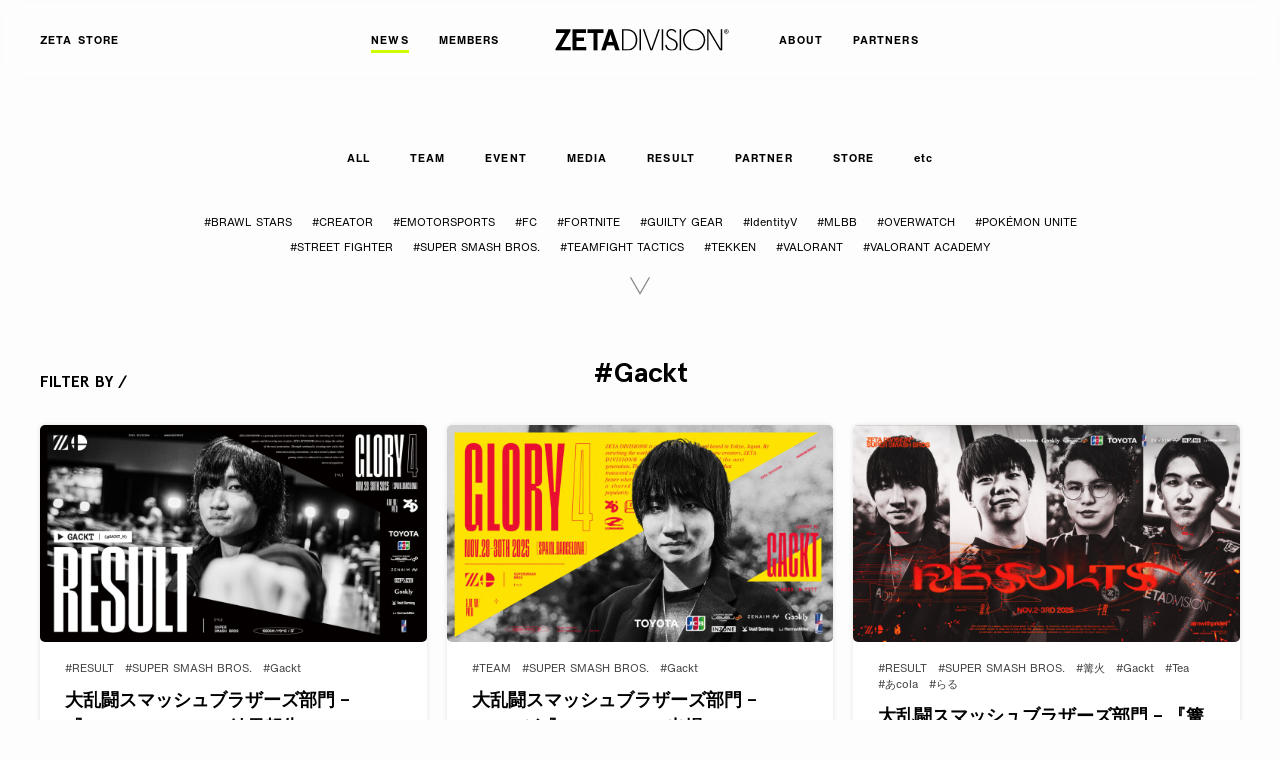

--- FILE ---
content_type: text/html; charset=UTF-8
request_url: https://zetadivision.com/news?t=Gackt&ts=person
body_size: 13527
content:
<!DOCTYPE html>
<html lang="ja">
<head>
<!-- Global site tag (gtag.js) - Google Analytics -->
<link rel="stylesheet" href="https://zetadivision.com/wp-content/themes/zeta_division/assets/css/A.style.css.pagespeed.cf.GB4AC17OsC.css"><style>img:is([sizes="auto" i], [sizes^="auto," i]) {contain-intrinsic-size:3000px 1500px}</style><style id='wp-emoji-styles-inline-css' type='text/css'>img.wp-smiley,img.emoji{display:inline!important;border:none!important;box-shadow:none!important;height:1em!important;width:1em!important;margin:0 .07em!important;vertical-align:-.1em!important;background:none!important;padding:0!important}</style><link rel='stylesheet' id='wp-block-library-css' href='https://zetadivision.com/wp-includes/css/dist/block-library/style.min.css?ver=6.8.3' type='text/css' media='all'/><style id='classic-theme-styles-inline-css' type='text/css'>.wp-block-button__link{color:#fff;background-color:#32373c;border-radius:9999px;box-shadow:none;text-decoration:none;padding:calc(.667em + 2px) calc(1.333em + 2px);font-size:1.125em}.wp-block-file__button{background:#32373c;color:#fff;text-decoration:none}</style><style id='global-styles-inline-css' type='text/css'>:root{--wp--preset--aspect-ratio--square:1;--wp--preset--aspect-ratio--4-3: 4/3;--wp--preset--aspect-ratio--3-4: 3/4;--wp--preset--aspect-ratio--3-2: 3/2;--wp--preset--aspect-ratio--2-3: 2/3;--wp--preset--aspect-ratio--16-9: 16/9;--wp--preset--aspect-ratio--9-16: 9/16;--wp--preset--color--black:#000;--wp--preset--color--cyan-bluish-gray:#abb8c3;--wp--preset--color--white:#fff;--wp--preset--color--pale-pink:#f78da7;--wp--preset--color--vivid-red:#cf2e2e;--wp--preset--color--luminous-vivid-orange:#ff6900;--wp--preset--color--luminous-vivid-amber:#fcb900;--wp--preset--color--light-green-cyan:#7bdcb5;--wp--preset--color--vivid-green-cyan:#00d084;--wp--preset--color--pale-cyan-blue:#8ed1fc;--wp--preset--color--vivid-cyan-blue:#0693e3;--wp--preset--color--vivid-purple:#9b51e0;--wp--preset--gradient--vivid-cyan-blue-to-vivid-purple:linear-gradient(135deg,rgba(6,147,227,1) 0%,#9b51e0 100%);--wp--preset--gradient--light-green-cyan-to-vivid-green-cyan:linear-gradient(135deg,#7adcb4 0%,#00d082 100%);--wp--preset--gradient--luminous-vivid-amber-to-luminous-vivid-orange:linear-gradient(135deg,rgba(252,185,0,1) 0%,rgba(255,105,0,1) 100%);--wp--preset--gradient--luminous-vivid-orange-to-vivid-red:linear-gradient(135deg,rgba(255,105,0,1) 0%,#cf2e2e 100%);--wp--preset--gradient--very-light-gray-to-cyan-bluish-gray:linear-gradient(135deg,#eee 0%,#a9b8c3 100%);--wp--preset--gradient--cool-to-warm-spectrum:linear-gradient(135deg,#4aeadc 0%,#9778d1 20%,#cf2aba 40%,#ee2c82 60%,#fb6962 80%,#fef84c 100%);--wp--preset--gradient--blush-light-purple:linear-gradient(135deg,#ffceec 0%,#9896f0 100%);--wp--preset--gradient--blush-bordeaux:linear-gradient(135deg,#fecda5 0%,#fe2d2d 50%,#6b003e 100%);--wp--preset--gradient--luminous-dusk:linear-gradient(135deg,#ffcb70 0%,#c751c0 50%,#4158d0 100%);--wp--preset--gradient--pale-ocean:linear-gradient(135deg,#fff5cb 0%,#b6e3d4 50%,#33a7b5 100%);--wp--preset--gradient--electric-grass:linear-gradient(135deg,#caf880 0%,#71ce7e 100%);--wp--preset--gradient--midnight:linear-gradient(135deg,#020381 0%,#2874fc 100%);--wp--preset--font-size--small:13px;--wp--preset--font-size--medium:20px;--wp--preset--font-size--large:36px;--wp--preset--font-size--x-large:42px;--wp--preset--spacing--20:.44rem;--wp--preset--spacing--30:.67rem;--wp--preset--spacing--40:1rem;--wp--preset--spacing--50:1.5rem;--wp--preset--spacing--60:2.25rem;--wp--preset--spacing--70:3.38rem;--wp--preset--spacing--80:5.06rem;--wp--preset--shadow--natural:6px 6px 9px rgba(0,0,0,.2);--wp--preset--shadow--deep:12px 12px 50px rgba(0,0,0,.4);--wp--preset--shadow--sharp:6px 6px 0 rgba(0,0,0,.2);--wp--preset--shadow--outlined:6px 6px 0 -3px rgba(255,255,255,1) , 6px 6px rgba(0,0,0,1);--wp--preset--shadow--crisp:6px 6px 0 rgba(0,0,0,1)}:where(.is-layout-flex){gap:.5em}:where(.is-layout-grid){gap:.5em}body .is-layout-flex{display:flex}.is-layout-flex{flex-wrap:wrap;align-items:center}.is-layout-flex > :is(*, div){margin:0}body .is-layout-grid{display:grid}.is-layout-grid > :is(*, div){margin:0}:where(.wp-block-columns.is-layout-flex){gap:2em}:where(.wp-block-columns.is-layout-grid){gap:2em}:where(.wp-block-post-template.is-layout-flex){gap:1.25em}:where(.wp-block-post-template.is-layout-grid){gap:1.25em}.has-black-color{color:var(--wp--preset--color--black)!important}.has-cyan-bluish-gray-color{color:var(--wp--preset--color--cyan-bluish-gray)!important}.has-white-color{color:var(--wp--preset--color--white)!important}.has-pale-pink-color{color:var(--wp--preset--color--pale-pink)!important}.has-vivid-red-color{color:var(--wp--preset--color--vivid-red)!important}.has-luminous-vivid-orange-color{color:var(--wp--preset--color--luminous-vivid-orange)!important}.has-luminous-vivid-amber-color{color:var(--wp--preset--color--luminous-vivid-amber)!important}.has-light-green-cyan-color{color:var(--wp--preset--color--light-green-cyan)!important}.has-vivid-green-cyan-color{color:var(--wp--preset--color--vivid-green-cyan)!important}.has-pale-cyan-blue-color{color:var(--wp--preset--color--pale-cyan-blue)!important}.has-vivid-cyan-blue-color{color:var(--wp--preset--color--vivid-cyan-blue)!important}.has-vivid-purple-color{color:var(--wp--preset--color--vivid-purple)!important}.has-black-background-color{background-color:var(--wp--preset--color--black)!important}.has-cyan-bluish-gray-background-color{background-color:var(--wp--preset--color--cyan-bluish-gray)!important}.has-white-background-color{background-color:var(--wp--preset--color--white)!important}.has-pale-pink-background-color{background-color:var(--wp--preset--color--pale-pink)!important}.has-vivid-red-background-color{background-color:var(--wp--preset--color--vivid-red)!important}.has-luminous-vivid-orange-background-color{background-color:var(--wp--preset--color--luminous-vivid-orange)!important}.has-luminous-vivid-amber-background-color{background-color:var(--wp--preset--color--luminous-vivid-amber)!important}.has-light-green-cyan-background-color{background-color:var(--wp--preset--color--light-green-cyan)!important}.has-vivid-green-cyan-background-color{background-color:var(--wp--preset--color--vivid-green-cyan)!important}.has-pale-cyan-blue-background-color{background-color:var(--wp--preset--color--pale-cyan-blue)!important}.has-vivid-cyan-blue-background-color{background-color:var(--wp--preset--color--vivid-cyan-blue)!important}.has-vivid-purple-background-color{background-color:var(--wp--preset--color--vivid-purple)!important}.has-black-border-color{border-color:var(--wp--preset--color--black)!important}.has-cyan-bluish-gray-border-color{border-color:var(--wp--preset--color--cyan-bluish-gray)!important}.has-white-border-color{border-color:var(--wp--preset--color--white)!important}.has-pale-pink-border-color{border-color:var(--wp--preset--color--pale-pink)!important}.has-vivid-red-border-color{border-color:var(--wp--preset--color--vivid-red)!important}.has-luminous-vivid-orange-border-color{border-color:var(--wp--preset--color--luminous-vivid-orange)!important}.has-luminous-vivid-amber-border-color{border-color:var(--wp--preset--color--luminous-vivid-amber)!important}.has-light-green-cyan-border-color{border-color:var(--wp--preset--color--light-green-cyan)!important}.has-vivid-green-cyan-border-color{border-color:var(--wp--preset--color--vivid-green-cyan)!important}.has-pale-cyan-blue-border-color{border-color:var(--wp--preset--color--pale-cyan-blue)!important}.has-vivid-cyan-blue-border-color{border-color:var(--wp--preset--color--vivid-cyan-blue)!important}.has-vivid-purple-border-color{border-color:var(--wp--preset--color--vivid-purple)!important}.has-vivid-cyan-blue-to-vivid-purple-gradient-background{background:var(--wp--preset--gradient--vivid-cyan-blue-to-vivid-purple)!important}.has-light-green-cyan-to-vivid-green-cyan-gradient-background{background:var(--wp--preset--gradient--light-green-cyan-to-vivid-green-cyan)!important}.has-luminous-vivid-amber-to-luminous-vivid-orange-gradient-background{background:var(--wp--preset--gradient--luminous-vivid-amber-to-luminous-vivid-orange)!important}.has-luminous-vivid-orange-to-vivid-red-gradient-background{background:var(--wp--preset--gradient--luminous-vivid-orange-to-vivid-red)!important}.has-very-light-gray-to-cyan-bluish-gray-gradient-background{background:var(--wp--preset--gradient--very-light-gray-to-cyan-bluish-gray)!important}.has-cool-to-warm-spectrum-gradient-background{background:var(--wp--preset--gradient--cool-to-warm-spectrum)!important}.has-blush-light-purple-gradient-background{background:var(--wp--preset--gradient--blush-light-purple)!important}.has-blush-bordeaux-gradient-background{background:var(--wp--preset--gradient--blush-bordeaux)!important}.has-luminous-dusk-gradient-background{background:var(--wp--preset--gradient--luminous-dusk)!important}.has-pale-ocean-gradient-background{background:var(--wp--preset--gradient--pale-ocean)!important}.has-electric-grass-gradient-background{background:var(--wp--preset--gradient--electric-grass)!important}.has-midnight-gradient-background{background:var(--wp--preset--gradient--midnight)!important}.has-small-font-size{font-size:var(--wp--preset--font-size--small)!important}.has-medium-font-size{font-size:var(--wp--preset--font-size--medium)!important}.has-large-font-size{font-size:var(--wp--preset--font-size--large)!important}.has-x-large-font-size{font-size:var(--wp--preset--font-size--x-large)!important}:where(.wp-block-post-template.is-layout-flex){gap:1.25em}:where(.wp-block-post-template.is-layout-grid){gap:1.25em}:where(.wp-block-columns.is-layout-flex){gap:2em}:where(.wp-block-columns.is-layout-grid){gap:2em}:root :where(.wp-block-pullquote){font-size:1.5em;line-height:1.6}</style><link rel='stylesheet' id='fancybox-css' href='https://zetadivision.com/wp-content/plugins/easy-fancybox/css/jquery.fancybox.css?ver=1.3.24' type='text/css' media='screen'/><script async src="https://www.googletagmanager.com/gtag/js?id=G-5GR89XY057"></script>
<script>
  window.dataLayer = window.dataLayer || [];
  function gtag(){dataLayer.push(arguments);}
  gtag('js', new Date());
  gtag('config', 'G-5GR89XY057');
</script>
<meta charset="UTF-8">
<meta http-equiv="content-language" content="ja">
<title>NEWS｜ZETA DIVISION®</title>
<meta name="viewport" content="width=device-width">
<meta name="description" content="2018年1月に設立された国内外のesportsシーンで活躍するGaming Organization「ZETA DIVISION」のオフィシャルサイトです。試合やアパレルの他、選手やストリーマーといった「ZETA DIVISION」にまつわる様々な公式情報をファンの皆様にお届けします。">
<meta name="keywords" content="">
<meta name="author" content="ZETA DIVISION">
<meta property="og:title" content="NEWS｜ZETA DIVISION®">
<meta property="og:type" content="article">
<meta property="og:url" content="https://zetadivision.com/news?t=Gackt&ts=person">
<meta property="og:description" content="2018年1月に設立された国内外のesportsシーンで活躍するGaming Organization「ZETA DIVISION」のオフィシャルサイトです。試合やアパレルの他、選手やストリーマーといった「ZETA DIVISION」にまつわる様々な公式情報をファンの皆様にお届けします。">
<meta property="og:image" content="https://zetadivision.com/wp-content/themes/zeta_division/assets/img/global/ogimage.png">
<meta property="og:site_name" content="NEWS｜ZETA DIVISION®">
<meta property="og:locale" content="ja_JP">
<meta name="twitter:card" content="summary">
<meta name="twitter:site" content="@zetadivision">
<meta name="twitter:title" content="NEWS｜ZETA DIVISION®">
<meta name="twitter:description" content="2018年1月に設立された国内外のesportsシーンで活躍するGaming Organization「ZETA DIVISION」のオフィシャルサイトです。試合やアパレルの他、選手やストリーマーといった「ZETA DIVISION」にまつわる様々な公式情報をファンの皆様にお届けします。">
<meta name="twitter:image" content="https://zetadivision.com/wp-content/themes/zeta_division/assets/img/global/ogimage.png">
<meta name="msapplication-TileColor" content="#5588ff">
<meta name="theme-color" content="#ffffff">
<meta http-equiv="X-UA-Compatible" content="IE=edge">
<link rel="apple-touch-icon" type="image/png" sizes="180x180" href="https://zetadivision.com/wp-content/themes/zeta_division/assets/img/global/xapple-touch-icon-180x180.png.pagespeed.ic.WuoOPVKPcO.webp">
<link rel="icon" type="image/png" href="https://zetadivision.com/wp-content/themes/zeta_division/assets/img/global/favicon.png">
<meta name='robots' content='max-image-preview:large'/>
<link rel="alternate" type="application/rss+xml" title="ZETA DIVISION® &raquo; NEWS フィード" href="https://zetadivision.com/news/feed/"/>
<script type="text/javascript">
/* <![CDATA[ */
window._wpemojiSettings = {"baseUrl":"https:\/\/s.w.org\/images\/core\/emoji\/16.0.1\/72x72\/","ext":".png","svgUrl":"https:\/\/s.w.org\/images\/core\/emoji\/16.0.1\/svg\/","svgExt":".svg","source":{"concatemoji":"https:\/\/zetadivision.com\/wp-includes\/js\/wp-emoji-release.min.js?ver=6.8.3"}};
/*! This file is auto-generated */
!function(s,n){var o,i,e;function c(e){try{var t={supportTests:e,timestamp:(new Date).valueOf()};sessionStorage.setItem(o,JSON.stringify(t))}catch(e){}}function p(e,t,n){e.clearRect(0,0,e.canvas.width,e.canvas.height),e.fillText(t,0,0);var t=new Uint32Array(e.getImageData(0,0,e.canvas.width,e.canvas.height).data),a=(e.clearRect(0,0,e.canvas.width,e.canvas.height),e.fillText(n,0,0),new Uint32Array(e.getImageData(0,0,e.canvas.width,e.canvas.height).data));return t.every(function(e,t){return e===a[t]})}function u(e,t){e.clearRect(0,0,e.canvas.width,e.canvas.height),e.fillText(t,0,0);for(var n=e.getImageData(16,16,1,1),a=0;a<n.data.length;a++)if(0!==n.data[a])return!1;return!0}function f(e,t,n,a){switch(t){case"flag":return n(e,"\ud83c\udff3\ufe0f\u200d\u26a7\ufe0f","\ud83c\udff3\ufe0f\u200b\u26a7\ufe0f")?!1:!n(e,"\ud83c\udde8\ud83c\uddf6","\ud83c\udde8\u200b\ud83c\uddf6")&&!n(e,"\ud83c\udff4\udb40\udc67\udb40\udc62\udb40\udc65\udb40\udc6e\udb40\udc67\udb40\udc7f","\ud83c\udff4\u200b\udb40\udc67\u200b\udb40\udc62\u200b\udb40\udc65\u200b\udb40\udc6e\u200b\udb40\udc67\u200b\udb40\udc7f");case"emoji":return!a(e,"\ud83e\udedf")}return!1}function g(e,t,n,a){var r="undefined"!=typeof WorkerGlobalScope&&self instanceof WorkerGlobalScope?new OffscreenCanvas(300,150):s.createElement("canvas"),o=r.getContext("2d",{willReadFrequently:!0}),i=(o.textBaseline="top",o.font="600 32px Arial",{});return e.forEach(function(e){i[e]=t(o,e,n,a)}),i}function t(e){var t=s.createElement("script");t.src=e,t.defer=!0,s.head.appendChild(t)}"undefined"!=typeof Promise&&(o="wpEmojiSettingsSupports",i=["flag","emoji"],n.supports={everything:!0,everythingExceptFlag:!0},e=new Promise(function(e){s.addEventListener("DOMContentLoaded",e,{once:!0})}),new Promise(function(t){var n=function(){try{var e=JSON.parse(sessionStorage.getItem(o));if("object"==typeof e&&"number"==typeof e.timestamp&&(new Date).valueOf()<e.timestamp+604800&&"object"==typeof e.supportTests)return e.supportTests}catch(e){}return null}();if(!n){if("undefined"!=typeof Worker&&"undefined"!=typeof OffscreenCanvas&&"undefined"!=typeof URL&&URL.createObjectURL&&"undefined"!=typeof Blob)try{var e="postMessage("+g.toString()+"("+[JSON.stringify(i),f.toString(),p.toString(),u.toString()].join(",")+"));",a=new Blob([e],{type:"text/javascript"}),r=new Worker(URL.createObjectURL(a),{name:"wpTestEmojiSupports"});return void(r.onmessage=function(e){c(n=e.data),r.terminate(),t(n)})}catch(e){}c(n=g(i,f,p,u))}t(n)}).then(function(e){for(var t in e)n.supports[t]=e[t],n.supports.everything=n.supports.everything&&n.supports[t],"flag"!==t&&(n.supports.everythingExceptFlag=n.supports.everythingExceptFlag&&n.supports[t]);n.supports.everythingExceptFlag=n.supports.everythingExceptFlag&&!n.supports.flag,n.DOMReady=!1,n.readyCallback=function(){n.DOMReady=!0}}).then(function(){return e}).then(function(){var e;n.supports.everything||(n.readyCallback(),(e=n.source||{}).concatemoji?t(e.concatemoji):e.wpemoji&&e.twemoji&&(t(e.twemoji),t(e.wpemoji)))}))}((window,document),window._wpemojiSettings);
/* ]]> */
</script>
<script type="text/javascript" src="https://zetadivision.com/wp-includes/js/jquery/jquery.min.js?ver=3.7.1" id="jquery-core-js"></script>
<script type="text/javascript" src="https://zetadivision.com/wp-includes/js/jquery/jquery-migrate.min.js?ver=3.4.1" id="jquery-migrate-js"></script>
<link rel="https://api.w.org/" href="https://zetadivision.com/wp-json/"/><link rel="EditURI" type="application/rsd+xml" title="RSD" href="https://zetadivision.com/xmlrpc.php?rsd"/>
<meta name="generator" content="WordPress 6.8.3"/>
<script nomodule src="https://cdnjs.cloudflare.com/ajax/libs/babel-polyfill/7.6.0/polyfill.min.js" crossorigin="anonymous"></script>
<script nomodule src="https://polyfill.io/v3/polyfill.min.js?features=Object.assign%2CElement.prototype.append%2CNodeList.prototype.forEach%2CCustomEvent%2Csmoothscroll" crossorigin="anonymous"></script>
<script src="https://zetadivision.com/wp-content/themes/zeta_division/assets/js/main.bundle.js.pagespeed.ce.wn_iZlOfK3.js" defer></script>
</head>
<body class="now-loading page-news"><noscript><meta HTTP-EQUIV="refresh" content="0;url='https://zetadivision.com/news?t=Gackt&amp;ts=person&amp;PageSpeed=noscript'" /><style><!--table,div,span,font,p{display:none} --></style><div style="display:block">Please click <a href="https://zetadivision.com/news?t=Gackt&amp;ts=person&amp;PageSpeed=noscript">here</a> if you are not redirected within a few seconds.</div></noscript>
<div class="loading" id="loading">
<div class="loading__content"></div>
</div>
<div class="wrapper" id="wrapper">
<div class="drawer" id="drawer" data-scroll data-scroll-sticky data-scroll-target="#wrapper" data-scroll-id="drawer">
<button class="drawerOpen js-openDrawer" aria-label="Open Drawer"><span class="drawerOpen__bar"></span><span class="drawerOpen__bar"></span><span class="drawerOpen__bar"></span></button>
<div class="drawerArea js-drawerArea" aria-expanded="">
<div class="drawerArea__backdrop js-drawerBackdrop"></div>
<nav class="drawerArea__content js-scrollable">
<div class="drawerMenu">
<div class="drawerMenu__container">
<div class="drawerDeco">
<div class="drawerDeco__text"><img class="img" src="https://zetadivision.com/wp-content/themes/zeta_division/assets/img/global/drawer_text_deco.svg" alt="GAMING ORGANIZATION | EST.2018"></div>
</div>
<div class="drawerLogo"><a class="drawerLogo__link" href="https://zetadivision.com"><img class="img" src="https://zetadivision.com/wp-content/themes/zeta_division/assets/img/global/logo_header.svg" alt="ZETADIVISION"></a></div>
<div class="drawerNav">
<ul class="drawerNav__list">
<li class="drawerNav__item"><a class="drawerNav__link" href="https://store.zetadivision.com" target="_blank" rel="noopener"><span class="drawerNav__linkText">ZETA STORE</span></a></li>
<li class="drawerNav__item"><a class="drawerNav__link" href="https://zetadivision.com/news"><span class="drawerNav__linkText">NEWS</span></a></li>
<li class="drawerNav__item"><a class="drawerNav__link" href="https://zetadivision.com/members"><span class="drawerNav__linkText">MEMBERS</span></a></li>
<li class="drawerNav__item"><a class="drawerNav__link" href="https://zetadivision.com/about"><span class="drawerNav__linkText">ABOUT</span></a></li>
<li class="drawerNav__item"><a class="drawerNav__link" href="https://zetadivision.com/partners"><span class="drawerNav__linkText">PARTNERS</span></a></li>
<li class="drawerNav__item"><a class="drawerNav__link" href="https://zetadivision.com/inquiriestozeta"><span class="drawerNav__linkText">CONTACT US</span></a></li>
<li class="drawerNav__item"><a class="drawerNav__link" href="https://zetadivision.com/digitalasset"><span class="drawerNav__linkText">DIGITAL ASSET</span></a></li>
<li class="drawerNav__item"><a class="drawerNav__link" href="https://zetadivision.com/news/2021/08/06/5831"><span class="drawerNav__linkText">CAREERS</span></a></li>
</ul>
</div>
<div class="drawerSns">
<p class="drawerSns__heading">OFFICIAL SNS ACCOUNT // @zetadivision</p>
<ul class="drawerSns__list">
<li class="drawerSns__item"> <a class="drawerSns__link" href="https://x.com/zetadivision" target="_blank" rel="noopener">
<svg width="24" height="24" viewBox="0 0 24 24" fill="none" xmlns="http://www.w3.org/2000/svg"><path d="M3.57 4.06L10.1 12.84L3.52 19.96H4.98L10.73 13.72L15.41 19.96H20.48L13.56 10.69L19.7 4.06H18.24L12.92 9.81L8.63 4.06H3.56H3.57ZM5.76 5.13H8.1L18.34 18.83H16L5.76 5.13Z" fill="black"/></svg></a></li>
<li class="drawerSns__item"> <a class="drawerSns__link" href="https://www.youtube.com/c/ZETADIVISION" target="_blank" rel="noopener">
<svg xmlns="http://www.w3.org/2000/svg" width="24" height="24" viewBox="0 0 24 24"><path d="M12 5.28s-4 0-6.69.19a2.7 2.7 0 00-1.91.81 4.06 4.06 0 00-.76 1.9 28.89 28.89 0 00-.19 3.09v1.45a29.2 29.2 0 00.19 3.1 4 4 0 00.76 1.89 3.18 3.18 0 002.1.82c1.53.15 6.5.19 6.5.19s4 0 6.69-.2a2.66 2.66 0 001.91-.81 4 4 0 00.76-1.89 29.2 29.2 0 00.19-3.1v-1.45a28.89 28.89 0 00-.19-3.09 4.06 4.06 0 00-.76-1.9 2.7 2.7 0 00-1.91-.81C16 5.28 12 5.28 12 5.28zM9.68 8.75l5.86 3.05-5.86 3z" fill="#040000"/></svg></a></li>
<li class="drawerSns__item"> <a class="drawerSns__link" href="https://www.twitch.tv/team/zetadivision" target="_blank" rel="noopener">
<svg xmlns="http://www.w3.org/2000/svg" width="24" height="24" viewBox="0 0 24 24"><path d="M18.14 12.79l-2.32 2.33h-3.65l-2 2v-2h-3V5.49h11zM5.86 4.17L5.2 6.82v12h3v1.66h1.65l1.65-1.66h2.66l5.31-5.31V4.17zm5 8h1.33v-4h-1.35zm3.65 0h1.33v-4h-1.35z" fill="#040000" fill-rule="evenodd"/></svg></a></li>
<li class="drawerSns__item"> <a class="drawerSns__link" href="http://instagram.com/zetadivision" target="_blank" rel="noopener">
<svg xmlns="http://www.w3.org/2000/svg" width="24" height="24" viewBox="0 0 24 24"><path d="M12 5.36h3.27a4.18 4.18 0 011.51.28 2.41 2.41 0 01.93.6 2.48 2.48 0 01.6.93 4.18 4.18 0 01.28 1.51c0 .85.05 1.11.05 3.27s0 2.42-.05 3.27a4.18 4.18 0 01-.28 1.51 2.62 2.62 0 01-1.53 1.53 4.18 4.18 0 01-1.51.28c-.85 0-1.11.05-3.27.05s-2.42 0-3.27-.05a4.18 4.18 0 01-1.51-.28 2.62 2.62 0 01-1.53-1.53 4.18 4.18 0 01-.28-1.51V8.68a4.18 4.18 0 01.28-1.51 2.48 2.48 0 01.6-.93 2.41 2.41 0 01.93-.6 4.18 4.18 0 011.51-.28H12m0-1.46c-2.2 0-2.48 0-3.34.05a6 6 0 00-2 .38 4.12 4.12 0 00-2.33 2.36 5.77 5.77 0 00-.38 2c0 .86-.05 1.14-.05 3.34s0 2.48.05 3.34a5.77 5.77 0 00.38 2 4.12 4.12 0 002.36 2.36 5.77 5.77 0 002 .38c.86 0 1.14.05 3.34.05s2.48 0 3.34-.05a5.77 5.77 0 002-.38 4.12 4.12 0 002.36-2.36 6 6 0 00.38-2c0-.86.05-1.14.05-3.34s0-2.48-.05-3.34a6 6 0 00-.38-2 4.12 4.12 0 00-2.36-2.36 6 6 0 00-2-.38c-.86 0-1.14-.05-3.34-.05z" fill="#040000"/><path d="M12 7.84A4.16 4.16 0 1016.16 12 4.16 4.16 0 0012 7.84zm0 6.86a2.7 2.7 0 112.7-2.7 2.7 2.7 0 01-2.7 2.7z" fill="#040000"/><circle cx="16.32" cy="7.68" r=".97" fill="#040000"/></svg></a></li>
<li class="drawerSns__item"> <a class="drawerSns__link" href="https://facebook.com/zetadivision" target="_blank" rel="noopener">
<svg xmlns="http://www.w3.org/2000/svg" width="24" height="24" viewBox="0 0 24 24"><path d="M9.86 21v-8.45H7.62v-3h2.24V6.9c0-2 1.31-3.91 4.36-3.91a19.78 19.78 0 012.14.11L16.29 6h-1.95c-1.09 0-1.27.5-1.27 1.34v2.17h3.31l-.15 3h-3.16V21z" fill="#040000"/></svg></a></li>
<li class="drawerSns__item"><a class="drawerSns__link" href="https://www.tiktok.com/@zetadivision" target="_blank" rel="noopener">
<svg xmlns="http://www.w3.org/2000/svg" width="24" height="24" viewBox="0 0 24 24"><path d="m17.13,7.49c-.11-.05-.21-.12-.31-.18-.29-.19-.56-.42-.8-.68-.59-.68-.82-1.37-.9-1.85h0c-.07-.4-.04-.66-.04-.66h-2.71v10.47c0,.14,0,.28,0,.42,0,.02,0,.03,0,.05,0,0,0,.02,0,.02h0c-.06.77-.49,1.45-1.16,1.83-.34.19-.73.3-1.12.3-1.26,0-2.28-1.03-2.28-2.3s1.02-2.3,2.28-2.3c.24,0,.48.04.7.11v-2.76c-1.39-.18-2.8.23-3.87,1.13-.47.41-.86.89-1.16,1.43-.11.2-.55.99-.6,2.27-.03.73.19,1.48.29,1.8h0c.07.19.32.82.73,1.35.33.42.73.8,1.17,1.11h0s0,0,0,0c1.31.89,2.76.83,2.76.83.25-.01,1.09,0,2.05-.45,1.06-.5,1.67-1.25,1.67-1.25.39-.45.69-.96.91-1.51.24-.64.33-1.42.33-1.73v-5.55s.47.31.47.31c0,0,.63.4,1.61.67.71.19,1.66.23,1.66.23v-2.69c-.33.04-1.01-.07-1.7-.41Z"/></svg>
</ul>
</div>
</div>
</div>
</nav>
</div>
</div>
<header class="globalHeader">
<div class="globalHeader__container">
<div class="globalHeader__blockLogo"><a class="globalHeader__logo" href="https://zetadivision.com"><img class="img" src="https://zetadivision.com/wp-content/themes/zeta_division/assets/img/global/logo_header.svg" alt="ZETADIVISION"></a></div>
<div class="globalHeader__blockNav">
<div class="globalNav">
<div class="globalNav__container">
<ul class="globalNav__list">
<li class="globalNav__item"><a class="globalNav__link globalNav__link--current" href="https://zetadivision.com/news"><span class="globalNav__linkText">NEWS</span></a></li>
<li class="globalNav__item"><a class="globalNav__link" href="https://zetadivision.com/members"><span class="globalNav__linkText">MEMBERS</span></a></li>
<li class="globalNav__item"><a class="globalNav__link" href="https://zetadivision.com/about"><span class="globalNav__linkText">ABOUT</span></a></li>
<li class="globalNav__item"><a class="globalNav__link" href="https://zetadivision.com/partners"><span class="globalNav__linkText">PARTNERS</span></a></li>
<li class="globalNav__item"><a class="globalNav__link globalNav__link" href="https://store.zetadivision.com" target="_blank" rel="noopener"><span class="globalNav__linkText">ZETA STORE</span></a></li>
</ul>
</div>
</div>
</div>
</div>
</header>
<div class="scroll-container" data-scroll-container>
<main class="mainContainer">
<section class="section sec-archive" data-scroll>
<div class="sec-archive__container">
<h1 class="sec-archive__title">NEWS</h1>
<div class="sec-archive__categoryNav">
<div class="categoryNav">
<div class="categoryNav__container">
<ul class="categoryNav__list">
<li class="categoryNav__item"><a class="categoryNav__link" href="https://zetadivision.com/news">ALL</a></li>
<li class="categoryNav__item">
<a class="categoryNav__link categoryNav__link" href="https://zetadivision.com/news?g=TEAM">TEAM</a>
</li>
<li class="categoryNav__item">
<a class="categoryNav__link categoryNav__link" href="https://zetadivision.com/news?g=EVENT">EVENT</a>
</li>
<li class="categoryNav__item">
<a class="categoryNav__link categoryNav__link" href="https://zetadivision.com/news?g=MEDIA">MEDIA</a>
</li>
<li class="categoryNav__item">
<a class="categoryNav__link categoryNav__link" href="https://zetadivision.com/news?g=RESULT">RESULT</a>
</li>
<li class="categoryNav__item">
<a class="categoryNav__link categoryNav__link" href="https://zetadivision.com/news?g=PARTNER">PARTNER</a>
</li>
<li class="categoryNav__item">
<a class="categoryNav__link categoryNav__link" href="https://zetadivision.com/news?g=STORE">STORE</a>
</li>
<li class="categoryNav__item">
<a class="categoryNav__link categoryNav__link" href="https://zetadivision.com/news?g=etc">etc</a>
</li>
</ul>
</div>
</div>
</div>
<div class="sec-archive__tagNav">
<div class="tagNav">
<div class="tagNav__container">
<h2 class="tagNav__title">TAGS</h2>
<ul class="tagNav__list">
<!--
                                    -->
<li class="tagNav__item" data-display="starting" data-order="3">
<a class="tagNav__link" href="https://zetadivision.com/news?t=BRAWL STARS&ts=department"> #BRAWL STARS</a>
</li>
<li class="tagNav__item" data-display="starting" data-order="4">
<a class="tagNav__link" href="https://zetadivision.com/news?t=CREATOR&ts=department"> #CREATOR</a>
</li>
<li class="tagNav__item" data-display="starting" data-order="5">
<a class="tagNav__link" href="https://zetadivision.com/news?t=EMOTORSPORTS&ts=department"> #EMOTORSPORTS</a>
</li>
<li class="tagNav__item" data-display="starting" data-order="6">
<a class="tagNav__link" href="https://zetadivision.com/news?t=FC&ts=department"> #FC</a>
</li>
<li class="tagNav__item" data-display="starting" data-order="7">
<a class="tagNav__link" href="https://zetadivision.com/news?t=FORTNITE&ts=department"> #FORTNITE</a>
</li>
<li class="tagNav__item" data-display="starting" data-order="8">
<a class="tagNav__link" href="https://zetadivision.com/news?t=GUILTY GEAR&ts=department"> #GUILTY GEAR</a>
</li>
<li class="tagNav__item" data-display="starting" data-order="9">
<a class="tagNav__link" href="https://zetadivision.com/news?t=IdentityV&ts=department"> #IdentityV</a>
</li>
<li class="tagNav__item" data-display="starting" data-order="10">
<a class="tagNav__link" href="https://zetadivision.com/news?t=MLBB&ts=department"> #MLBB</a>
</li>
<li class="tagNav__item" data-display="starting" data-order="11">
<a class="tagNav__link" href="https://zetadivision.com/news?t=OVERWATCH&ts=department"> #OVERWATCH</a>
</li>
<li class="tagNav__item" data-display="starting" data-order="13">
<a class="tagNav__link" href="https://zetadivision.com/news?t=POKÉMON UNITE&ts=department"> #POKÉMON UNITE</a>
</li>
<li class="tagNav__item" data-display="" data-order="14">
<a class="tagNav__link" href="https://zetadivision.com/news?t=STREET FIGHTER&ts=department"> #STREET FIGHTER</a>
</li>
<li class="tagNav__item" data-display="starting" data-order="15">
<a class="tagNav__link" href="https://zetadivision.com/news?t=SUPER SMASH BROS.&ts=department"> #SUPER SMASH BROS.</a>
</li>
<li class="tagNav__item" data-display="starting" data-order="16">
<a class="tagNav__link" href="https://zetadivision.com/news?t=TEAMFIGHT TACTICS&ts=department"> #TEAMFIGHT TACTICS</a>
</li>
<li class="tagNav__item" data-display="starting" data-order="17">
<a class="tagNav__link" href="https://zetadivision.com/news?t=TEKKEN&ts=department"> #TEKKEN</a>
</li>
<li class="tagNav__item" data-display="starting" data-order="18">
<a class="tagNav__link" href="https://zetadivision.com/news?t=VALORANT&ts=department"> #VALORANT</a>
</li>
<li class="tagNav__item" data-display="starting" data-order="19">
<a class="tagNav__link" href="https://zetadivision.com/news?t=VALORANT ACADEMY&ts=department"> #VALORANT ACADEMY</a>
</li>
<!--
                                    -->
<li class="tagNav__item" data-display="reserve" data-order="4">
<a class="tagNav__link" href="https://zetadivision.com/news?t=AWT&ts=tournament"> #AWT</a>
</li>
<li class="tagNav__item" data-display="reserve" data-order="5">
<a class="tagNav__link" href="https://zetadivision.com/news?t=BrawlCup&ts=tournament"> #BrawlCup</a>
</li>
<li class="tagNav__item" data-display="reserve" data-order="6">
<a class="tagNav__link" href="https://zetadivision.com/news?t=CPT&ts=tournament"> #CPT</a>
</li>
<li class="tagNav__item" data-display="reserve" data-order="8">
<a class="tagNav__link" href="https://zetadivision.com/news?t=FC25&ts=tournament"> #FC25</a>
</li>
<li class="tagNav__item" data-display="reserve" data-order="9">
<a class="tagNav__link" href="https://zetadivision.com/news?t=MSC&ts=tournament"> #MSC</a>
</li>
<li class="tagNav__item" data-display="reserve" data-order="10">
<a class="tagNav__link" href="https://zetadivision.com/news?t=SFL&ts=tournament"> #SFL</a>
</li>
<li class="tagNav__item" data-display="reserve" data-order="11">
<a class="tagNav__link" href="https://zetadivision.com/news?t=ZETA FIGHT ARENA&ts=tournament"> #ZETA FIGHT ARENA</a>
</li>
<li class="tagNav__item" data-display="reserve" data-order="14">
<a class="tagNav__link" href="https://zetadivision.com/news?t=TWT&ts=tournament"> #TWT</a>
</li>
<li class="tagNav__item" data-display="reserve" data-order="15">
<a class="tagNav__link" href="https://zetadivision.com/news?t=EVO&ts=tournament"> #EVO</a>
</li>
<li class="tagNav__item" data-display="reserve" data-order="20">
<a class="tagNav__link" href="https://zetadivision.com/news?t=BRAWL STARS CHAMPIONSHIP&ts=tournament"> #BRAWL STARS CHAMPIONSHIP</a>
</li>
<li class="tagNav__item" data-display="reserve" data-order="21">
<a class="tagNav__link" href="https://zetadivision.com/news?t=COA&ts=tournament"> #COA</a>
</li>
<li class="tagNav__item" data-display="reserve" data-order="22">
<a class="tagNav__link" href="https://zetadivision.com/news?t=ESL ft. Fortnite&ts=tournament"> #ESL ft. Fortnite</a>
</li>
<li class="tagNav__item" data-display="reserve" data-order="24">
<a class="tagNav__link" href="https://zetadivision.com/news?t=FNCS&ts=tournament"> #FNCS</a>
</li>
<li class="tagNav__item" data-display="reserve" data-order="26">
<a class="tagNav__link" href="https://zetadivision.com/news?t=IJL&ts=tournament"> #IJL</a>
</li>
<li class="tagNav__item" data-display="reserve" data-order="27">
<a class="tagNav__link" href="https://zetadivision.com/news?t=IVC&ts=tournament"> #IVC</a>
</li>
<li class="tagNav__item" data-display="reserve" data-order="28">
<a class="tagNav__link" href="https://zetadivision.com/news?t=IVS&ts=tournament"> #IVS</a>
</li>
<li class="tagNav__item" data-display="reserve" data-order="29">
<a class="tagNav__link" href="https://zetadivision.com/news?t=OWCS&ts=tournament"> #OWCS</a>
</li>
<li class="tagNav__item" data-display="reserve" data-order="30">
<a class="tagNav__link" href="https://zetadivision.com/news?t=Panda Cup&ts=tournament"> #Panda Cup</a>
</li>
<li class="tagNav__item" data-display="reserve" data-order="33">
<a class="tagNav__link" href="https://zetadivision.com/news?t=Port Priority&ts=tournament"> #Port Priority</a>
</li>
<li class="tagNav__item" data-display="reserve" data-order="34">
<a class="tagNav__link" href="https://zetadivision.com/news?t=PUACL&ts=tournament"> #PUACL</a>
</li>
<li class="tagNav__item" data-display="reserve" data-order="35">
<a class="tagNav__link" href="https://zetadivision.com/news?t=Red Bull Home Ground&ts=tournament"> #Red Bull Home Ground</a>
</li>
<li class="tagNav__item" data-display="reserve" data-order="36">
<a class="tagNav__link" href="https://zetadivision.com/news?t=Smash Summit&ts=tournament"> #Smash Summit</a>
</li>
<li class="tagNav__item" data-display="reserve" data-order="37">
<a class="tagNav__link" href="https://zetadivision.com/news?t=Smash World Tour&ts=tournament"> #Smash World Tour</a>
</li>
<li class="tagNav__item" data-display="reserve" data-order="38">
<a class="tagNav__link" href="https://zetadivision.com/news?t=Snapdragon&ts=tournament"> #Snapdragon</a>
</li>
<li class="tagNav__item" data-display="reserve" data-order="40">
<a class="tagNav__link" href="https://zetadivision.com/news?t=VCJ&ts=tournament"> #VCJ</a>
</li>
<li class="tagNav__item" data-display="reserve" data-order="41">
<a class="tagNav__link" href="https://zetadivision.com/news?t=VCT&ts=tournament"> #VCT</a>
</li>
<li class="tagNav__item" data-display="reserve" data-order="43">
<a class="tagNav__link" href="https://zetadivision.com/news?t=ウメブラ&ts=tournament"> #ウメブラ</a>
</li>
<li class="tagNav__item" data-display="reserve" data-order="44">
<a class="tagNav__link" href="https://zetadivision.com/news?t=マエスマTOP&ts=tournament"> #マエスマTOP</a>
</li>
<li class="tagNav__item" data-display="reserve" data-order="45">
<a class="tagNav__link" href="https://zetadivision.com/news?t=篝火&ts=tournament"> #篝火</a>
</li>
<!--
                                    -->
<li class="tagNav__item" data-display="reserve" data-order="4">
<a class="tagNav__link" href="https://zetadivision.com/news?t=gya9&ts=person"> #gya9</a>
</li>
<li class="tagNav__item" data-display="reserve" data-order="5">
<a class="tagNav__link" href="https://zetadivision.com/news?t=1LevUP&ts=person"> #1LevUP</a>
</li>
<li class="tagNav__item" data-display="reserve" data-order="6">
<a class="tagNav__link" href="https://zetadivision.com/news?t=Absol&ts=person"> #Absol</a>
</li>
<li class="tagNav__item" data-display="reserve" data-order="7">
<a class="tagNav__link" href="https://zetadivision.com/news?t=aco&ts=person"> #aco</a>
</li>
<li class="tagNav__item" data-display="reserve" data-order="10">
<a class="tagNav__link" href="https://zetadivision.com/news?t=Alphar&ts=person"> #Alphar</a>
</li>
<li class="tagNav__item" data-display="reserve" data-order="12">
<a class="tagNav__link" href="https://zetadivision.com/news?t=ayuta&ts=person"> #ayuta</a>
</li>
<li class="tagNav__item" data-display="reserve" data-order="13">
<a class="tagNav__link" href="https://zetadivision.com/news?t=Bernar&ts=person"> #Bernar</a>
</li>
<li class="tagNav__item" data-display="reserve" data-order="18">
<a class="tagNav__link" href="https://zetadivision.com/news?t=Clutch_Fi&ts=person"> #Clutch_Fi</a>
</li>
<li class="tagNav__item" data-display="reserve" data-order="20">
<a class="tagNav__link" href="https://zetadivision.com/news?t=crow&ts=person"> #crow</a>
</li>
<li class="tagNav__item" data-display="reserve" data-order="22">
<a class="tagNav__link" href="https://zetadivision.com/news?t=DoLisu&ts=person"> #DoLisu</a>
</li>
<li class="tagNav__item" data-display="reserve" data-order="23">
<a class="tagNav__link" href="https://zetadivision.com/news?t=eKo&ts=person"> #eKo</a>
</li>
<li class="tagNav__item" data-display="reserve" data-order="24">
<a class="tagNav__link" href="https://zetadivision.com/news?t=double&ts=person"> #double</a>
</li>
<li class="tagNav__item" data-display="reserve" data-order="25">
<a class="tagNav__link" href="https://zetadivision.com/news?t=Falcon&ts=person"> #Falcon</a>
</li>
<li class="tagNav__item" data-display="reserve" data-order="26">
<a class="tagNav__link" href="https://zetadivision.com/news?t=Falk&ts=person"> #Falk</a>
</li>
<li class="tagNav__item" data-display="reserve" data-order="31">
<a class="tagNav__link" href="https://zetadivision.com/news?t=Gackt&ts=person"> #Gackt</a>
</li>
<li class="tagNav__item" data-display="reserve" data-order="33">
<a class="tagNav__link" href="https://zetadivision.com/news?t=Hametu&ts=person"> #Hametu</a>
</li>
<li class="tagNav__item" data-display="reserve" data-order="34">
<a class="tagNav__link" href="https://zetadivision.com/news?t=hatto&ts=person"> #hatto</a>
</li>
<li class="tagNav__item" data-display="reserve" data-order="37">
<a class="tagNav__link" href="https://zetadivision.com/news?t=Holly&ts=person"> #Holly</a>
</li>
<li class="tagNav__item" data-display="reserve" data-order="38">
<a class="tagNav__link" href="https://zetadivision.com/news?t=HoneyBunny&ts=person"> #HoneyBunny</a>
</li>
<li class="tagNav__item" data-display="reserve" data-order="39">
<a class="tagNav__link" href="https://zetadivision.com/news?t=iamTomato&ts=person"> #iamTomato</a>
</li>
<li class="tagNav__item" data-display="reserve" data-order="40">
<a class="tagNav__link" href="https://zetadivision.com/news?t=JapaneseKoreanUG&ts=person"> #JapaneseKoreanUG</a>
</li>
<li class="tagNav__item" data-display="reserve" data-order="43">
<a class="tagNav__link" href="https://zetadivision.com/news?t=june1&ts=person"> #june1</a>
</li>
<li class="tagNav__item" data-display="reserve" data-order="44">
<a class="tagNav__link" href="https://zetadivision.com/news?t=JUNiOR&ts=person"> #JUNiOR</a>
</li>
<li class="tagNav__item" data-display="reserve" data-order="45">
<a class="tagNav__link" href="https://zetadivision.com/news?t=k4sen&ts=person"> #k4sen</a>
</li>
<li class="tagNav__item" data-display="reserve" data-order="47">
<a class="tagNav__link" href="https://zetadivision.com/news?t=Kani&ts=person"> #Kani</a>
</li>
<li class="tagNav__item" data-display="reserve" data-order="48">
<a class="tagNav__link" href="https://zetadivision.com/news?t=Katsu&ts=person"> #Katsu</a>
</li>
<li class="tagNav__item" data-display="reserve" data-order="49">
<a class="tagNav__link" href="https://zetadivision.com/news?t=kaua&ts=person"> #kaua</a>
</li>
<li class="tagNav__item" data-display="reserve" data-order="50">
<a class="tagNav__link" href="https://zetadivision.com/news?t=KEISUKE&ts=person"> #KEISUKE</a>
</li>
<li class="tagNav__item" data-display="reserve" data-order="51">
<a class="tagNav__link" href="https://zetadivision.com/news?t=kes&ts=person"> #kes</a>
</li>
<li class="tagNav__item" data-display="reserve" data-order="52">
<a class="tagNav__link" href="https://zetadivision.com/news?t=KillAA&ts=person"> #KillAA</a>
</li>
<li class="tagNav__item" data-display="reserve" data-order="53">
<a class="tagNav__link" href="https://zetadivision.com/news?t=Killin9Hit&ts=person"> #Killin9Hit</a>
</li>
<li class="tagNav__item" data-display="reserve" data-order="56">
<a class="tagNav__link" href="https://zetadivision.com/news?t=Koyota&ts=person"> #Koyota</a>
</li>
<li class="tagNav__item" data-display="reserve" data-order="57">
<a class="tagNav__link" href="https://zetadivision.com/news?t=kreamer&ts=person"> #kreamer</a>
</li>
<li class="tagNav__item" data-display="reserve" data-order="58">
<a class="tagNav__link" href="https://zetadivision.com/news?t=Kurfz&ts=person"> #Kurfz</a>
</li>
<li class="tagNav__item" data-display="reserve" data-order="59">
<a class="tagNav__link" href="https://zetadivision.com/news?t=Kznk&ts=person"> #Kznk</a>
</li>
<li class="tagNav__item" data-display="reserve" data-order="60">
<a class="tagNav__link" href="https://zetadivision.com/news?t=Laz&ts=person"> #Laz</a>
</li>
<li class="tagNav__item" data-display="reserve" data-order="61">
<a class="tagNav__link" href="https://zetadivision.com/news?t=Lefiedot&ts=person"> #Lefiedot</a>
</li>
<li class="tagNav__item" data-display="reserve" data-order="65">
<a class="tagNav__link" href="https://zetadivision.com/news?t=MeLton&ts=person"> #MeLton</a>
</li>
<li class="tagNav__item" data-display="reserve" data-order="67">
<a class="tagNav__link" href="https://zetadivision.com/news?t=mini&ts=person"> #mini</a>
</li>
<li class="tagNav__item" data-display="reserve" data-order="68">
<a class="tagNav__link" href="https://zetadivision.com/news?t=Minipiyo&ts=person"> #Minipiyo</a>
</li>
<li class="tagNav__item" data-display="reserve" data-order="69">
<a class="tagNav__link" href="https://zetadivision.com/news?t=MiraiK&ts=person"> #MiraiK</a>
</li>
<li class="tagNav__item" data-display="reserve" data-order="70">
<a class="tagNav__link" href="https://zetadivision.com/news?t=mkmldy&ts=person"> #mkmldy</a>
</li>
<li class="tagNav__item" data-display="reserve" data-order="74">
<a class="tagNav__link" href="https://zetadivision.com/news?t=muiminet&ts=person"> #muiminet</a>
</li>
<li class="tagNav__item" data-display="reserve" data-order="77">
<a class="tagNav__link" href="https://zetadivision.com/news?t=Nozomi.&ts=person"> #Nozomi.</a>
</li>
<li class="tagNav__item" data-display="reserve" data-order="78">
<a class="tagNav__link" href="https://zetadivision.com/news?t=Ola&ts=person"> #Ola</a>
</li>
<li class="tagNav__item" data-display="reserve" data-order="79">
<a class="tagNav__link" href="https://zetadivision.com/news?t=PELICAN&ts=person"> #PELICAN</a>
</li>
<li class="tagNav__item" data-display="reserve" data-order="80">
<a class="tagNav__link" href="https://zetadivision.com/news?t=Peter&ts=person"> #Peter</a>
</li>
<li class="tagNav__item" data-display="reserve" data-order="85">
<a class="tagNav__link" href="https://zetadivision.com/news?t=Rom&ts=person"> #Rom</a>
</li>
<li class="tagNav__item" data-display="reserve" data-order="86">
<a class="tagNav__link" href="https://zetadivision.com/news?t=ryota-&ts=person"> #ryota-</a>
</li>
<li class="tagNav__item" data-display="reserve" data-order="87">
<a class="tagNav__link" href="https://zetadivision.com/news?t=Sari&ts=person"> #Sari</a>
</li>
<li class="tagNav__item" data-display="reserve" data-order="89">
<a class="tagNav__link" href="https://zetadivision.com/news?t=SHAKA&ts=person"> #SHAKA</a>
</li>
<li class="tagNav__item" data-display="reserve" data-order="91">
<a class="tagNav__link" href="https://zetadivision.com/news?t=Shinami&ts=person"> #Shinami</a>
</li>
<li class="tagNav__item" data-display="reserve" data-order="93">
<a class="tagNav__link" href="https://zetadivision.com/news?t=Silk&ts=person"> #Silk</a>
</li>
<li class="tagNav__item" data-display="reserve" data-order="94">
<a class="tagNav__link" href="https://zetadivision.com/news?t=Sitetampo&ts=person"> #Sitetampo</a>
</li>
<li class="tagNav__item" data-display="reserve" data-order="95">
<a class="tagNav__link" href="https://zetadivision.com/news?t=Sizuku&ts=person"> #Sizuku</a>
</li>
<li class="tagNav__item" data-display="reserve" data-order="97">
<a class="tagNav__link" href="https://zetadivision.com/news?t=SugarZ3ro&ts=person"> #SugarZ3ro</a>
</li>
<li class="tagNav__item" data-display="reserve" data-order="98">
<a class="tagNav__link" href="https://zetadivision.com/news?t=StylishNoob&ts=person"> #StylishNoob</a>
</li>
<li class="tagNav__item" data-display="reserve" data-order="99">
<a class="tagNav__link" href="https://zetadivision.com/news?t=summertimer&ts=person"> #summertimer</a>
</li>
<li class="tagNav__item" data-display="reserve" data-order="101">
<a class="tagNav__link" href="https://zetadivision.com/news?t=SyouTa&ts=person"> #SyouTa</a>
</li>
<li class="tagNav__item" data-display="reserve" data-order="102">
<a class="tagNav__link" href="https://zetadivision.com/news?t=ta1yo&ts=person"> #ta1yo</a>
</li>
<li class="tagNav__item" data-display="reserve" data-order="103">
<a class="tagNav__link" href="https://zetadivision.com/news?t=takera&ts=person"> #takera</a>
</li>
<li class="tagNav__item" data-display="reserve" data-order="106">
<a class="tagNav__link" href="https://zetadivision.com/news?t=Tea&ts=person"> #Tea</a>
</li>
<li class="tagNav__item" data-display="reserve" data-order="107">
<a class="tagNav__link" href="https://zetadivision.com/news?t=ten&ts=person"> #ten</a>
</li>
<li class="tagNav__item" data-display="reserve" data-order="110">
<a class="tagNav__link" href="https://zetadivision.com/news?t=title&ts=person"> #title</a>
</li>
<li class="tagNav__item" data-display="reserve" data-order="111">
<a class="tagNav__link" href="https://zetadivision.com/news?t=Tomy&ts=person"> #Tomy</a>
</li>
<li class="tagNav__item" data-display="reserve" data-order="114">
<a class="tagNav__link" href="https://zetadivision.com/news?t=Vitoppo&ts=person"> #Vitoppo</a>
</li>
<li class="tagNav__item" data-display="reserve" data-order="115">
<a class="tagNav__link" href="https://zetadivision.com/news?t=Wajiro&ts=person"> #Wajiro</a>
</li>
<li class="tagNav__item" data-display="reserve" data-order="116">
<a class="tagNav__link" href="https://zetadivision.com/news?t=WATANABE&ts=person"> #WATANABE</a>
</li>
<li class="tagNav__item" data-display="reserve" data-order="117">
<a class="tagNav__link" href="https://zetadivision.com/news?t=Web Nasri&ts=person"> #Web Nasri</a>
</li>
<li class="tagNav__item" data-display="reserve" data-order="118">
<a class="tagNav__link" href="https://zetadivision.com/news?t=winter&ts=person"> #winter</a>
</li>
<li class="tagNav__item" data-display="reserve" data-order="119">
<a class="tagNav__link" href="https://zetadivision.com/news?t=Xdll&ts=person"> #Xdll</a>
</li>
<li class="tagNav__item" data-display="reserve" data-order="120">
<a class="tagNav__link" href="https://zetadivision.com/news?t=XQQ&ts=person"> #XQQ</a>
</li>
<li class="tagNav__item" data-display="reserve" data-order="122">
<a class="tagNav__link" href="https://zetadivision.com/news?t=YAPIMARU&ts=person"> #YAPIMARU</a>
</li>
<li class="tagNav__item" data-display="reserve" data-order="124">
<a class="tagNav__link" href="https://zetadivision.com/news?t=yatsuhashi&ts=person"> #yatsuhashi</a>
</li>
<li class="tagNav__item" data-display="reserve" data-order="126">
<a class="tagNav__link" href="https://zetadivision.com/news?t=yuki&ts=person"> #yuki</a>
</li>
<li class="tagNav__item" data-display="reserve" data-order="127">
<a class="tagNav__link" href="https://zetadivision.com/news?t=yuma&ts=person"> #yuma</a>
</li>
<li class="tagNav__item" data-display="reserve" data-order="131">
<a class="tagNav__link" href="https://zetadivision.com/news?t=あcola&ts=person"> #あcola</a>
</li>
<li class="tagNav__item" data-display="reserve" data-order="133">
<a class="tagNav__link" href="https://zetadivision.com/news?t=おにや&ts=person"> #おにや</a>
</li>
<li class="tagNav__item" data-display="reserve" data-order="135">
<a class="tagNav__link" href="https://zetadivision.com/news?t=ぐちつぼ&ts=person"> #ぐちつぼ</a>
</li>
<li class="tagNav__item" data-display="reserve" data-order="136">
<a class="tagNav__link" href="https://zetadivision.com/news?t=けんき&ts=person"> #けんき</a>
</li>
<li class="tagNav__item" data-display="reserve" data-order="137">
<a class="tagNav__link" href="https://zetadivision.com/news?t=菅原 達也&ts=person"> #菅原 達也</a>
</li>
<li class="tagNav__item" data-display="reserve" data-order="138">
<a class="tagNav__link" href="https://zetadivision.com/news?t=鈴木 聖弥&ts=person"> #鈴木 聖弥</a>
</li>
<li class="tagNav__item" data-display="reserve" data-order="139">
<a class="tagNav__link" href="https://zetadivision.com/news?t=鈴木ノリアキ&ts=person"> #鈴木ノリアキ</a>
</li>
<li class="tagNav__item" data-display="reserve" data-order="140">
<a class="tagNav__link" href="https://zetadivision.com/news?t=すでたき&ts=person"> #すでたき</a>
</li>
<li class="tagNav__item" data-display="reserve" data-order="142">
<a class="tagNav__link" href="https://zetadivision.com/news?t=ちゅらら&ts=person"> #ちゅらら</a>
</li>
<li class="tagNav__item" data-display="reserve" data-order="143">
<a class="tagNav__link" href="https://zetadivision.com/news?t=チョコブランカ&ts=person"> #チョコブランカ</a>
</li>
<li class="tagNav__item" data-display="reserve" data-order="144">
<a class="tagNav__link" href="https://zetadivision.com/news?t=ナスリ&ts=person"> #ナスリ</a>
</li>
<li class="tagNav__item" data-display="reserve" data-order="145">
<a class="tagNav__link" href="https://zetadivision.com/news?t=ひかる&ts=person"> #ひかる</a>
</li>
<li class="tagNav__item" data-display="reserve" data-order="146">
<a class="tagNav__link" href="https://zetadivision.com/news?t=ひぐち&ts=person"> #ひぐち</a>
</li>
<li class="tagNav__item" data-display="reserve" data-order="147">
<a class="tagNav__link" href="https://zetadivision.com/news?t=ピアソン のん&ts=person"> #ピアソン のん</a>
</li>
<li class="tagNav__item" data-display="reserve" data-order="148">
<a class="tagNav__link" href="https://zetadivision.com/news?t=ピアソン 唯&ts=person"> #ピアソン 唯</a>
</li>
<li class="tagNav__item" data-display="reserve" data-order="149">
<a class="tagNav__link" href="https://zetadivision.com/news?t=ファン太&ts=person"> #ファン太</a>
</li>
<li class="tagNav__item" data-display="reserve" data-order="150">
<a class="tagNav__link" href="https://zetadivision.com/news?t=宮園 拓真&ts=person"> #宮園 拓真</a>
</li>
<li class="tagNav__item" data-display="reserve" data-order="151">
<a class="tagNav__link" href="https://zetadivision.com/news?t=ももち&ts=person"> #ももち</a>
</li>
<li class="tagNav__item" data-display="reserve" data-order="152">
<a class="tagNav__link" href="https://zetadivision.com/news?t=森 龍太郎&ts=person"> #森 龍太郎</a>
</li>
<li class="tagNav__item" data-display="reserve" data-order="153">
<a class="tagNav__link" href="https://zetadivision.com/news?t=焼きパン&ts=person"> #焼きパン</a>
</li>
<li class="tagNav__item" data-display="reserve" data-order="154">
<a class="tagNav__link" href="https://zetadivision.com/news?t=ヤマグチ&ts=person"> #ヤマグチ</a>
</li>
<li class="tagNav__item" data-display="reserve" data-order="155">
<a class="tagNav__link" href="https://zetadivision.com/news?t=みにぴよ&ts=person"> #みにぴよ</a>
</li>
<li class="tagNav__item" data-display="reserve" data-order="156">
<a class="tagNav__link" href="https://zetadivision.com/news?t=らる&ts=person"> #らる</a>
</li>
</ul>
<button class="tagNav__button tagNav__button--show">
<div class="tagNav__buttonArrow"><img src="https://zetadivision.com/wp-content/themes/zeta_division/assets/img/global/button_arw_down.svg" alt="more"></div>
</button>
</div>
</div>
</div>
<div class="sec-archive__header">
<div class="archiveHeader">
<div class="archiveHeader__container">
<p class="archiveHeader__subhead">FILTER BY / </p>
<h1 class="archiveHeader__title">#Gackt</h1>
</div>
</div>
</div>
<div class="sec-archive__content">
<div class="archiveList">
<div class="archiveList__container">
<div class="archiveList__list">
<div class="archiveList__item">
<div class="swiper-slide homeTopics__slideItem"><a class="card" href="https://zetadivision.com/news/2025/11/30/39760">
<div class="card__container">
<div class="card__thumb">
<img class="img" src="https://zetadivision.com/wp-content/uploads/2025/11/result-5-1024x576.jpg" alt="大乱闘スマッシュブラザーズ部門 – 『GLORY 4』Gackt 結果報告" width="1920" height="1080">
</div>
<div class="card__content">
<div class="card__tagList">
<div class="card__tagItem"><span>#RESULT</span></div>
<div class="card__tagItem"><span>#SUPER SMASH BROS.</span></div>
<div class="card__tagItem"><span>#Gackt</span></div>
</div>
<div class="card__title">大乱闘スマッシュブラザーズ部門 – 『GLORY 4』Gackt 結果報告</div>
</div>
</div></a></div>
</div>
<div class="archiveList__item">
<div class="swiper-slide homeTopics__slideItem"><a class="card" href="https://zetadivision.com/news/2025/11/27/39417">
<div class="card__container">
<div class="card__thumb">
<img class="img" src="https://zetadivision.com/wp-content/uploads/2025/11/ZETA_ANNOUNCE_SSB_251127-1024x576.jpg" alt="大乱闘スマッシュブラザーズ部門 – Gacktが『GLORY 4』に出場" width="1920" height="1080">
</div>
<div class="card__content">
<div class="card__tagList">
<div class="card__tagItem"><span>#TEAM</span></div>
<div class="card__tagItem"><span>#SUPER SMASH BROS.</span></div>
<div class="card__tagItem"><span>#Gackt</span></div>
</div>
<div class="card__title">大乱闘スマッシュブラザーズ部門 – Gacktが『GLORY 4』に出場</div>
</div>
</div></a></div>
</div>
<div class="archiveList__item">
<div class="swiper-slide homeTopics__slideItem"><a class="card" href="https://zetadivision.com/news/2025/11/03/39287">
<div class="card__container">
<div class="card__thumb">
<img class="img" src="https://zetadivision.com/wp-content/uploads/2025/11/ZETA_ANNOUNCE_SSB_251031_RESULT-1024x576.jpg" alt="大乱闘スマッシュブラザーズ部門 – 『篝火#14』あcola 4位, Tea 5位, Gackt, らる 結果報告" width="1920" height="1080">
</div>
<div class="card__content">
<div class="card__tagList">
<div class="card__tagItem"><span>#RESULT</span></div>
<div class="card__tagItem"><span>#SUPER SMASH BROS.</span></div>
<div class="card__tagItem"><span>#篝火</span></div>
<div class="card__tagItem"><span>#Gackt</span></div>
<div class="card__tagItem"><span>#Tea</span></div>
<div class="card__tagItem"><span>#あcola</span></div>
<div class="card__tagItem"><span>#らる</span></div>
</div>
<div class="card__title">大乱闘スマッシュブラザーズ部門 – 『篝火#14』あcola 4位, Tea 5位, Gackt, らる 結果報告</div>
</div>
</div></a></div>
</div>
<div class="archiveList__item">
<div class="swiper-slide homeTopics__slideItem"><a class="card" href="https://zetadivision.com/news/2025/11/01/39118">
<div class="card__container">
<div class="card__thumb">
<img class="img" src="https://zetadivision.com/wp-content/uploads/2025/10/ZETA_ANNOUNCE_SSB_251029-1024x576.jpg" alt="大乱闘スマッシュブラザーズ部門 – あcola, Tea, Gackt, らるが『篝火#14』に出場" width="1920" height="1080">
</div>
<div class="card__content">
<div class="card__tagList">
<div class="card__tagItem"><span>#TEAM</span></div>
<div class="card__tagItem"><span>#SUPER SMASH BROS.</span></div>
<div class="card__tagItem"><span>#篝火</span></div>
<div class="card__tagItem"><span>#Gackt</span></div>
<div class="card__tagItem"><span>#Tea</span></div>
<div class="card__tagItem"><span>#あcola</span></div>
<div class="card__tagItem"><span>#らる</span></div>
</div>
<div class="card__title">大乱闘スマッシュブラザーズ部門 – あcola, Tea, Gackt, らるが『篝火#14』に出場</div>
</div>
</div></a></div>
</div>
<div class="archiveList__item">
<div class="swiper-slide homeTopics__slideItem"><a class="card" href="https://zetadivision.com/news/2025/08/31/37646">
<div class="card__container">
<div class="card__thumb">
<img class="img" src="https://zetadivision.com/wp-content/uploads/2025/08/Gackt_RESULT-1024x576.jpg" alt="大乱闘スマッシュブラザーズ部門 – 『Fist Bump III』Gackt 結果報告" width="1920" height="1080">
</div>
<div class="card__content">
<div class="card__tagList">
<div class="card__tagItem"><span>#RESULT</span></div>
<div class="card__tagItem"><span>#SUPER SMASH BROS.</span></div>
<div class="card__tagItem"><span>#Gackt</span></div>
</div>
<div class="card__title">大乱闘スマッシュブラザーズ部門 – 『Fist Bump III』Gackt 結果報告</div>
</div>
</div></a></div>
</div>
<div class="archiveList__item">
<div class="swiper-slide homeTopics__slideItem"><a class="card" href="https://zetadivision.com/news/2025/08/28/37521">
<div class="card__container">
<div class="card__thumb">
<img class="img" src="https://zetadivision.com/wp-content/uploads/2025/08/ZETA_ANNOUNCE_SSB_250828-1024x576.jpg" alt="大乱闘スマッシュブラザーズ部門 – Gacktが『Fist Bump III』に出場" width="1920" height="1080">
</div>
<div class="card__content">
<div class="card__tagList">
<div class="card__tagItem"><span>#TEAM</span></div>
<div class="card__tagItem"><span>#SUPER SMASH BROS.</span></div>
<div class="card__tagItem"><span>#Gackt</span></div>
</div>
<div class="card__title">大乱闘スマッシュブラザーズ部門 – Gacktが『Fist Bump III』に出場</div>
</div>
</div></a></div>
</div>
<div class="archiveList__item">
<div class="swiper-slide homeTopics__slideItem"><a class="card" href="https://zetadivision.com/news/2025/08/28/37463">
<div class="card__container">
<div class="card__thumb">
<img class="img" src="https://zetadivision.com/wp-content/uploads/2025/08/ACOLA_1st-1024x576.jpg" alt="大乱闘スマッシュブラザーズ部門 – 『ウメブラSP12』あcola 優勝, Tea, Gackt, らる 結果報告" width="1920" height="1080">
</div>
<div class="card__content">
<div class="card__tagList">
<div class="card__tagItem"><span>#RESULT</span></div>
<div class="card__tagItem"><span>#SUPER SMASH BROS.</span></div>
<div class="card__tagItem"><span>#ウメブラ</span></div>
<div class="card__tagItem"><span>#Gackt</span></div>
<div class="card__tagItem"><span>#Tea</span></div>
<div class="card__tagItem"><span>#あcola</span></div>
<div class="card__tagItem"><span>#らる</span></div>
</div>
<div class="card__title">大乱闘スマッシュブラザーズ部門 – 『ウメブラSP12』あcola 優勝, Tea, Gackt, らる 結果報告</div>
</div>
</div></a></div>
</div>
<div class="archiveList__item">
<div class="swiper-slide homeTopics__slideItem"><a class="card" href="https://zetadivision.com/news/2025/08/22/36516">
<div class="card__container">
<div class="card__thumb">
<img class="img" src="https://zetadivision.com/wp-content/uploads/2025/08/ZETA_ANNOUNCE_SSB_250822-1024x576.jpg" alt="大乱闘スマッシュブラザーズ部門 – あcola, Tea, Gackt, らるが『ウメブラSP12』に出場" width="1920" height="1080">
</div>
<div class="card__content">
<div class="card__tagList">
<div class="card__tagItem"><span>#TEAM</span></div>
<div class="card__tagItem"><span>#SUPER SMASH BROS.</span></div>
<div class="card__tagItem"><span>#ウメブラ</span></div>
<div class="card__tagItem"><span>#Gackt</span></div>
<div class="card__tagItem"><span>#Tea</span></div>
<div class="card__tagItem"><span>#あcola</span></div>
<div class="card__tagItem"><span>#らる</span></div>
</div>
<div class="card__title">大乱闘スマッシュブラザーズ部門 – あcola, Tea, Gackt, らるが『ウメブラSP12』に出場</div>
</div>
</div></a></div>
</div>
<div class="archiveList__item">
<div class="swiper-slide homeTopics__slideItem"><a class="card" href="https://zetadivision.com/news/2025/08/11/36997">
<div class="card__container">
<div class="card__thumb">
<img class="img" src="https://zetadivision.com/wp-content/uploads/2025/08/Supernova2025_RESULT-1024x576.jpg" alt="大乱闘スマッシュブラザーズ部門 –『Supernova 2025』 結果報告" width="1920" height="1080">
</div>
<div class="card__content">
<div class="card__tagList">
<div class="card__tagItem"><span>#RESULT</span></div>
<div class="card__tagItem"><span>#SUPER SMASH BROS.</span></div>
<div class="card__tagItem"><span>#Gackt</span></div>
<div class="card__tagItem"><span>#Tea</span></div>
<div class="card__tagItem"><span>#らる</span></div>
</div>
<div class="card__title">大乱闘スマッシュブラザーズ部門 –『Supernova 2025』 結果報告</div>
</div>
</div></a></div>
</div>
<div class="archiveList__item">
<div class="swiper-slide homeTopics__slideItem"><a class="card" href="https://zetadivision.com/news/2025/08/07/36794">
<div class="card__container">
<div class="card__thumb">
<img class="img" src="https://zetadivision.com/wp-content/uploads/2025/08/Trifulca_Tropical_4_Result-1024x576.jpg" alt="大乱闘スマッシュブラザーズ部門 –『Trifulca Tropical 4』 Gackt 4位" width="1920" height="1080">
</div>
<div class="card__content">
<div class="card__tagList">
<div class="card__tagItem"><span>#RESULT</span></div>
<div class="card__tagItem"><span>#SUPER SMASH BROS.</span></div>
<div class="card__tagItem"><span>#Gackt</span></div>
</div>
<div class="card__title">大乱闘スマッシュブラザーズ部門 –『Trifulca Tropical 4』 Gackt 4位</div>
</div>
</div></a></div>
</div>
<div class="archiveList__item">
<div class="swiper-slide homeTopics__slideItem"><a class="card" href="https://zetadivision.com/news/2025/08/07/36513">
<div class="card__container">
<div class="card__thumb">
<img class="img" src="https://zetadivision.com/wp-content/uploads/2025/08/ZETA_ANNOUNCE_SSB_250805-1024x576.jpg" alt="大乱闘スマッシュブラザーズ部門 – Tea, Gacktが『Supernova 2025』に出場" width="1920" height="1080">
</div>
<div class="card__content">
<div class="card__tagList">
<div class="card__tagItem"><span>#TEAM</span></div>
<div class="card__tagItem"><span>#SUPER SMASH BROS.</span></div>
<div class="card__tagItem"><span>#Gackt</span></div>
<div class="card__tagItem"><span>#Tea</span></div>
</div>
<div class="card__title">大乱闘スマッシュブラザーズ部門 – Tea, Gacktが『Supernova 2025』に出場</div>
</div>
</div></a></div>
</div>
<div class="archiveList__item">
<div class="swiper-slide homeTopics__slideItem"><a class="card" href="https://zetadivision.com/news/2025/08/01/35516">
<div class="card__container">
<div class="card__thumb">
<img class="img" src="https://zetadivision.com/wp-content/uploads/2025/08/ZETA_ANNOUNCE_SSB_250730-1024x576.jpg" alt="大乱闘スマッシュブラザーズ部門 – Gacktが『Trifulca Tropical 4』に出場" width="1920" height="1080">
</div>
<div class="card__content">
<div class="card__tagList">
<div class="card__tagItem"><span>#TEAM</span></div>
<div class="card__tagItem"><span>#SUPER SMASH BROS.</span></div>
<div class="card__tagItem"><span>#Gackt</span></div>
</div>
<div class="card__title">大乱闘スマッシュブラザーズ部門 – Gacktが『Trifulca Tropical 4』に出場</div>
</div>
</div></a></div>
</div>
<div class="archiveList__item">
<div class="swiper-slide homeTopics__slideItem"><a class="card" href="https://zetadivision.com/news/2025/07/17/36241">
<div class="card__container">
<div class="card__thumb">
<img class="img" src="https://zetadivision.com/wp-content/uploads/2025/07/TEA_3rd-1024x576.jpg" alt="大乱闘スマッシュブラザーズ部門 – 『Smash that Trash: The Last Dive』Tea 3位, Gackt 5位" width="1920" height="1080">
</div>
<div class="card__content">
<div class="card__tagList">
<div class="card__tagItem"><span>#RESULT</span></div>
<div class="card__tagItem"><span>#SUPER SMASH BROS.</span></div>
<div class="card__tagItem"><span>#Gackt</span></div>
<div class="card__tagItem"><span>#Tea</span></div>
</div>
<div class="card__title">大乱闘スマッシュブラザーズ部門 – 『Smash that Trash: The Last Dive』Tea 3位, Gackt 5位</div>
</div>
</div></a></div>
</div>
<div class="archiveList__item">
<div class="swiper-slide homeTopics__slideItem"><a class="card" href="https://zetadivision.com/news/2025/07/11/35308">
<div class="card__container">
<div class="card__thumb">
<img class="img" src="https://zetadivision.com/wp-content/uploads/2025/07/ZETA_ANNOUNCE_SSB_250710-1024x576.jpg" alt="大乱闘スマッシュブラザーズ部門 – Tea, Gackt が『Smash that Trash: The Last Dive』に出場" width="1920" height="1080">
</div>
<div class="card__content">
<div class="card__tagList">
<div class="card__tagItem"><span>#TEAM</span></div>
<div class="card__tagItem"><span>#SUPER SMASH BROS.</span></div>
<div class="card__tagItem"><span>#Gackt</span></div>
<div class="card__tagItem"><span>#Tea</span></div>
</div>
<div class="card__title">大乱闘スマッシュブラザーズ部門 – Tea, Gackt が『Smash that Trash: The Last Dive』に出場</div>
</div>
</div></a></div>
</div>
<div class="archiveList__item">
<div class="swiper-slide homeTopics__slideItem"><a class="card" href="https://zetadivision.com/news/2025/07/09/36040">
<div class="card__container">
<div class="card__thumb">
<img class="img" src="https://zetadivision.com/wp-content/uploads/2025/07/xZETA-The-k4sen_KV_1920x1080-1024x576.jpg.pagespeed.ic.hl3VL7fviV.webp" alt="出演情報 – k4senが『ZETA The k4sen』を開催、SHAKAをはじめZETA DIVSION所属メンバー総勢48名が出演" width="1920" height="1080">
</div>
<div class="card__content">
<div class="card__tagList">
<div class="card__tagItem"><span>#EVENT</span></div>
<div class="card__tagItem"><span>#BRAWL STARS</span></div>
<div class="card__tagItem"><span>#CREATOR</span></div>
<div class="card__tagItem"><span>#FC</span></div>
<div class="card__tagItem"><span>#FORTNITE</span></div>
<div class="card__tagItem"><span>#GUILTY GEAR</span></div>
<div class="card__tagItem"><span>#IdentityV</span></div>
<div class="card__tagItem"><span>#PARAVOX</span></div>
<div class="card__tagItem"><span>#POKÉMON UNITE</span></div>
<div class="card__tagItem"><span>#STREET FIGHTER</span></div>
<div class="card__tagItem"><span>#SUPER SMASH BROS.</span></div>
<div class="card__tagItem"><span>#VALORANT ACADEMY</span></div>
<div class="card__tagItem"><span>#1LevUP</span></div>
<div class="card__tagItem"><span>#aco</span></div>
<div class="card__tagItem"><span>#ayuta</span></div>
<div class="card__tagItem"><span>#Clutch_Fi</span></div>
<div class="card__tagItem"><span>#crow</span></div>
<div class="card__tagItem"><span>#Gackt</span></div>
<div class="card__tagItem"><span>#iamTomato</span></div>
<div class="card__tagItem"><span>#JapaneseKoreanUG</span></div>
<div class="card__tagItem"><span>#k4sen</span></div>
<div class="card__tagItem"><span>#Killin9Hit</span></div>
<div class="card__tagItem"><span>#Koyota</span></div>
<div class="card__tagItem"><span>#kreamer</span></div>
<div class="card__tagItem"><span>#Kurfz</span></div>
<div class="card__tagItem"><span>#Laz</span></div>
<div class="card__tagItem"><span>#Lefiedot</span></div>
<div class="card__tagItem"><span>#Levi</span></div>
<div class="card__tagItem"><span>#MeLton</span></div>
<div class="card__tagItem"><span>#Minipiyo</span></div>
<div class="card__tagItem"><span>#Nozomi.</span></div>
<div class="card__tagItem"><span>#Rom</span></div>
<div class="card__tagItem"><span>#Sari</span></div>
<div class="card__tagItem"><span>#SHAKA</span></div>
<div class="card__tagItem"><span>#Shuraku</span></div>
<div class="card__tagItem"><span>#Sizuku</span></div>
<div class="card__tagItem"><span>#ta1yo</span></div>
<div class="card__tagItem"><span>#takera</span></div>
<div class="card__tagItem"><span>#Tea</span></div>
<div class="card__tagItem"><span>#Tomy</span></div>
<div class="card__tagItem"><span>#Vitoppo</span></div>
<div class="card__tagItem"><span>#Wajiro</span></div>
<div class="card__tagItem"><span>#Web Nasri</span></div>
<div class="card__tagItem"><span>#winter</span></div>
<div class="card__tagItem"><span>#yuki</span></div>
<div class="card__tagItem"><span>#yuma</span></div>
<div class="card__tagItem"><span>#あcola</span></div>
<div class="card__tagItem"><span>#えすと</span></div>
<div class="card__tagItem"><span>#翔</span></div>
<div class="card__tagItem"><span>#けんき</span></div>
<div class="card__tagItem"><span>#鈴木ノリアキ</span></div>
<div class="card__tagItem"><span>#すでたき</span></div>
<div class="card__tagItem"><span>#ちゅらら</span></div>
<div class="card__tagItem"><span>#チョコブランカ</span></div>
<div class="card__tagItem"><span>#ひぐち</span></div>
<div class="card__tagItem"><span>#ピアソン のん</span></div>
<div class="card__tagItem"><span>#ピアソン 唯</span></div>
<div class="card__tagItem"><span>#ファン太</span></div>
<div class="card__tagItem"><span>#ももち</span></div>
<div class="card__tagItem"><span>#焼きパン</span></div>
</div>
<div class="card__title">出演情報 – k4senが『ZETA The k4sen』を開催、SHAKAをはじめZETA DIVSION所属メンバー総勢48名が出演</div>
</div>
</div></a></div>
</div>
</div>
</div>
</div>
</div>
<div class="sec-archive__bottom">
<div class="pagination">
<div class="pagination__container">
<div class="pagination__list">
<div class='wp-pagenavi' role='navigation'>
<span aria-current='page' class='current'><span class="current">1</span></span><a class="page larger" title="ページ 2" href="https://zetadivision.com/news/page/2?t=Gackt&#038;ts=person"><span class="pagination__linkText">2</span></a><a class="page larger" title="ページ 3" href="https://zetadivision.com/news/page/3?t=Gackt&#038;ts=person"><span class="pagination__linkText">3</span></a><a class="page larger" title="ページ 4" href="https://zetadivision.com/news/page/4?t=Gackt&#038;ts=person"><span class="pagination__linkText">4</span></a><a class="page larger" title="ページ 5" href="https://zetadivision.com/news/page/5?t=Gackt&#038;ts=person"><span class="pagination__linkText">5</span></a><span class='extend'>...</span><a class="nextpostslink" rel="next" aria-label="次のページ" href="https://zetadivision.com/news/page/2?t=Gackt&#038;ts=person">&nbsp;</a>
</div> </div>
</div>
</div>
</div>
</div>
</section>
</main>
<footer class="globalFooter">
<div class="globalFooter__container">
<div class="globalFooter__blockLogo"><a class="globalFooter__logo" href="https://zetadivision.com"> <img class="img" src="https://zetadivision.com/wp-content/themes/zeta_division/assets/img/global/logo_mark.svg" alt="Ζ"></a></div>
<div class="globalFooter__content">
<div class="globalFooter__blockSiteMap">
<div class="footerSiteMap">
<div class="footerSiteMap__container">
<div class="footerSiteMap__row">
<ul class="footerSiteMap__list">
<li class="footerSiteMap__item"><a class="footerSiteMap__link" href="https://store.zetadivision.com" target="_blank">
ZETA STORE</a></li>
<li class="footerSiteMap__item"><a class="footerSiteMap__link" href="https://zetadivision.com/about">
ABOUT</a></li>
<li class="footerSiteMap__item"><a class="footerSiteMap__link" href="https://zetadivision.com/news">
NEWS</a></li>
<li class="footerSiteMap__item"><a class="footerSiteMap__link" href="https://zetadivision.com/members">
MEMBERS</a></li>
<li class="footerSiteMap__item"><a class="footerSiteMap__link" href="https://zetadivision.com/partners">
PARTNERS</a></li>
</ul>
<ul class="footerSiteMap__list">
<li class="footerSiteMap__item"><a class="footerSiteMap__link" href="https://zetadivision.com/inquiriestozeta">
CONTACT US</a></li>
<li class="footerSiteMap__item"><a class="footerSiteMap__link" href="https://zetadivision.com/digitalasset">
DIGITAL ASSET</a></li>
<li class="footerSiteMap__item"><a class="footerSiteMap__link" href="https://zetadivision.com/news/2021/08/06/5831">
CAREERS</a></li>
</ul>
</div>
<div class="footerSiteMap__row">
<ul class="footerSiteMap__list">
<li class="footerSiteMap__item"><a class="footerSiteMap__link footerSiteMap__link--ja" href="https://zetadivision.com/privacy_policy">
プライバシーポリシー</a></li>
<li class="footerSiteMap__item"><a class="footerSiteMap__link footerSiteMap__link--ja" href="https://zetadivision.com/portrait_rights">
ロゴや選手画像の使用について</a></li>
<li class="footerSiteMap__item"><a class="footerSiteMap__link footerSiteMap__link--ja" href="https://zetadivision.com/fanletter">
ファンレター・プレゼントについて</a></li>
<li class="footerSiteMap__item"><a class="footerSiteMap__link footerSiteMap__link--ja" href="https://zetadivision.com/mcn-guideline">
配信動画等の切り抜きガイドライン</a></li>
</ul>
</div>
</div>
</div>
</div>
<div class="globalFooter__blockInfo">
<div class="globalFooter__sns">
<div class="footerSnsLinks">
<p class="footerSnsLinks__heading">OFFICIAL SNS ACCOUNT // @zetadivision</p>
<ul class="footerSnsLinks__list">
<li class="footerSnsLinks__item"> <a class="footerSnsLinks__link" href="https://x.com/zetadivision" target="_blank" rel="noopener">
<svg width="24" height="24" viewBox="0 0 24 24" fill="none" xmlns="http://www.w3.org/2000/svg"><path d="M3.57 4.06L10.1 12.84L3.52 19.96H4.98L10.73 13.72L15.41 19.96H20.48L13.56 10.69L19.7 4.06H18.24L12.92 9.81L8.63 4.06H3.56H3.57ZM5.76 5.13H8.1L18.34 18.83H16L5.76 5.13Z" fill="black"/></svg></svg></a></li>
<li class="footerSnsLinks__item"> <a class="footerSnsLinks__link" href="https://www.youtube.com/c/ZETADIVISION" target="_blank" rel="noopener">
<svg xmlns="http://www.w3.org/2000/svg" width="24" height="24" viewBox="0 0 24 24"><path d="M12 5.28s-4 0-6.69.19a2.7 2.7 0 00-1.91.81 4.06 4.06 0 00-.76 1.9 28.89 28.89 0 00-.19 3.09v1.45a29.2 29.2 0 00.19 3.1 4 4 0 00.76 1.89 3.18 3.18 0 002.1.82c1.53.15 6.5.19 6.5.19s4 0 6.69-.2a2.66 2.66 0 001.91-.81 4 4 0 00.76-1.89 29.2 29.2 0 00.19-3.1v-1.45a28.89 28.89 0 00-.19-3.09 4.06 4.06 0 00-.76-1.9 2.7 2.7 0 00-1.91-.81C16 5.28 12 5.28 12 5.28zM9.68 8.75l5.86 3.05-5.86 3z" fill="#040000"/></svg></a></li>
<li class="footerSnsLinks__item"> <a class="footerSnsLinks__link" href="https://www.twitch.tv/team/zetadivision" target="_blank" rel="noopener">
<svg xmlns="http://www.w3.org/2000/svg" width="24" height="24" viewBox="0 0 24 24"><path d="M18.14 12.79l-2.32 2.33h-3.65l-2 2v-2h-3V5.49h11zM5.86 4.17L5.2 6.82v12h3v1.66h1.65l1.65-1.66h2.66l5.31-5.31V4.17zm5 8h1.33v-4h-1.35zm3.65 0h1.33v-4h-1.35z" fill="#040000" fill-rule="evenodd"/></svg></a></li>
<li class="footerSnsLinks__item"> <a class="footerSnsLinks__link" href="http://instagram.com/zetadivision" target="_blank" rel="noopener">
<svg xmlns="http://www.w3.org/2000/svg" width="24" height="24" viewBox="0 0 24 24"><path d="M12 5.36h3.27a4.18 4.18 0 011.51.28 2.41 2.41 0 01.93.6 2.48 2.48 0 01.6.93 4.18 4.18 0 01.28 1.51c0 .85.05 1.11.05 3.27s0 2.42-.05 3.27a4.18 4.18 0 01-.28 1.51 2.62 2.62 0 01-1.53 1.53 4.18 4.18 0 01-1.51.28c-.85 0-1.11.05-3.27.05s-2.42 0-3.27-.05a4.18 4.18 0 01-1.51-.28 2.62 2.62 0 01-1.53-1.53 4.18 4.18 0 01-.28-1.51V8.68a4.18 4.18 0 01.28-1.51 2.48 2.48 0 01.6-.93 2.41 2.41 0 01.93-.6 4.18 4.18 0 011.51-.28H12m0-1.46c-2.2 0-2.48 0-3.34.05a6 6 0 00-2 .38 4.12 4.12 0 00-2.33 2.36 5.77 5.77 0 00-.38 2c0 .86-.05 1.14-.05 3.34s0 2.48.05 3.34a5.77 5.77 0 00.38 2 4.12 4.12 0 002.36 2.36 5.77 5.77 0 002 .38c.86 0 1.14.05 3.34.05s2.48 0 3.34-.05a5.77 5.77 0 002-.38 4.12 4.12 0 002.36-2.36 6 6 0 00.38-2c0-.86.05-1.14.05-3.34s0-2.48-.05-3.34a6 6 0 00-.38-2 4.12 4.12 0 00-2.36-2.36 6 6 0 00-2-.38c-.86 0-1.14-.05-3.34-.05z" fill="#040000"/><path d="M12 7.84A4.16 4.16 0 1016.16 12 4.16 4.16 0 0012 7.84zm0 6.86a2.7 2.7 0 112.7-2.7 2.7 2.7 0 01-2.7 2.7z" fill="#040000"/><circle cx="16.32" cy="7.68" r=".97" fill="#040000"/></svg></a></li>
<li class="footerSnsLinks__item"><a class="footerSnsLinks__link" href="https://facebook.com/zetadivision" target="_blank" rel="noopener">
<svg xmlns="http://www.w3.org/2000/svg" width="24" height="24" viewBox="0 0 24 24"><path d="M9.86 21v-8.45H7.62v-3h2.24V6.9c0-2 1.31-3.91 4.36-3.91a19.78 19.78 0 012.14.11L16.29 6h-1.95c-1.09 0-1.27.5-1.27 1.34v2.17h3.31l-.15 3h-3.16V21z" fill="#040000"/></svg></a></li>
<li class="footerSnsLinks__item"><a class="footerSnsLinks__link" href="https://www.tiktok.com/@zetadivision" target="_blank" rel="noopener">
<svg xmlns="http://www.w3.org/2000/svg" width="24" height="24" viewBox="0 0 24 24"><path d="m17.13,7.49c-.11-.05-.21-.12-.31-.18-.29-.19-.56-.42-.8-.68-.59-.68-.82-1.37-.9-1.85h0c-.07-.4-.04-.66-.04-.66h-2.71v10.47c0,.14,0,.28,0,.42,0,.02,0,.03,0,.05,0,0,0,.02,0,.02h0c-.06.77-.49,1.45-1.16,1.83-.34.19-.73.3-1.12.3-1.26,0-2.28-1.03-2.28-2.3s1.02-2.3,2.28-2.3c.24,0,.48.04.7.11v-2.76c-1.39-.18-2.8.23-3.87,1.13-.47.41-.86.89-1.16,1.43-.11.2-.55.99-.6,2.27-.03.73.19,1.48.29,1.8h0c.07.19.32.82.73,1.35.33.42.73.8,1.17,1.11h0s0,0,0,0c1.31.89,2.76.83,2.76.83.25-.01,1.09,0,2.05-.45,1.06-.5,1.67-1.25,1.67-1.25.39-.45.69-.96.91-1.51.24-.64.33-1.42.33-1.73v-5.55s.47.31.47.31c0,0,.63.4,1.61.67.71.19,1.66.23,1.66.23v-2.69c-.33.04-1.01-.07-1.7-.41Z"/></svg></a></li>
</ul>
</div>
</div>
<div class="globalFooter__bottom">
<div class="footerAddress">
<div class="footerAddress__container">
<div class="footerAddress__content">
<p class="note">5F Azabukaisei Bldg. 1-8-10 Azabudai Minato-ku Tokyo, JAPAN</p>
</div>
</div>
</div>
<div class="footerCopyright">
<div class="footerCopyright__container">
<div class="footerCopyright__content">
<p class="note"><span>© 2018 - 2026,</span><a href="https://gnmd.co.jp/" target="_blank" rel="noopener">GANYMEDE Inc.</a><span>All rights reserved.</span></p>
</div>
</div>
</div>
</div>
</div>
</div>
</div>
</footer>
<script type="speculationrules">
{"prefetch":[{"source":"document","where":{"and":[{"href_matches":"\/*"},{"not":{"href_matches":["\/wp-*.php","\/wp-admin\/*","\/wp-content\/uploads\/*","\/wp-content\/*","\/wp-content\/plugins\/*","\/wp-content\/themes\/zeta_division\/*","\/*\\?(.+)"]}},{"not":{"selector_matches":"a[rel~=\"nofollow\"]"}},{"not":{"selector_matches":".no-prefetch, .no-prefetch a"}}]},"eagerness":"conservative"}]}
</script>
<script type="text/javascript" src="https://zetadivision.com/wp-content/plugins/easy-fancybox/js/jquery.fancybox.js?ver=1.3.24" id="jquery-fancybox-js"></script>
<script type="text/javascript" id="jquery-fancybox-js-after">
/* <![CDATA[ */
var fb_timeout, fb_opts={'overlayShow':true,'hideOnOverlayClick':true,'showCloseButton':true,'margin':20,'centerOnScroll':false,'enableEscapeButton':true,'autoScale':true };
if(typeof easy_fancybox_handler==='undefined'){
var easy_fancybox_handler=function(){
jQuery('.nofancybox,a.wp-block-file__button,a.pin-it-button,a[href*="pinterest.com/pin/create"],a[href*="facebook.com/share"],a[href*="twitter.com/share"]').addClass('nolightbox');
/* IMG */
var fb_IMG_select='a[href*=".jpg"]:not(.nolightbox,li.nolightbox>a),area[href*=".jpg"]:not(.nolightbox),a[href*=".jpeg"]:not(.nolightbox,li.nolightbox>a),area[href*=".jpeg"]:not(.nolightbox),a[href*=".png"]:not(.nolightbox,li.nolightbox>a),area[href*=".png"]:not(.nolightbox),a[href*=".webp"]:not(.nolightbox,li.nolightbox>a),area[href*=".webp"]:not(.nolightbox)';
jQuery(fb_IMG_select).addClass('fancybox image');
var fb_IMG_sections=jQuery('.gallery,.wp-block-gallery,.tiled-gallery,.wp-block-jetpack-tiled-gallery');
fb_IMG_sections.each(function(){jQuery(this).find(fb_IMG_select).attr('rel','gallery-'+fb_IMG_sections.index(this));});
jQuery('a.fancybox,area.fancybox,li.fancybox a').each(function(){jQuery(this).fancybox(jQuery.extend({},fb_opts,{'transitionIn':'elastic','easingIn':'easeOutBack','transitionOut':'elastic','easingOut':'easeInBack','opacity':false,'hideOnContentClick':false,'titleShow':true,'titlePosition':'over','titleFromAlt':true,'showNavArrows':true,'enableKeyboardNav':true,'cyclic':false}))});};
jQuery('a.fancybox-close').on('click',function(e){e.preventDefault();jQuery.fancybox.close()});
};
var easy_fancybox_auto=function(){setTimeout(function(){jQuery('#fancybox-auto').trigger('click')},1000);};
jQuery(easy_fancybox_handler);jQuery(document).on('post-load',easy_fancybox_handler);
jQuery(easy_fancybox_auto);
/* ]]> */
</script>
<script type="text/javascript" src="https://zetadivision.com/wp-content/plugins/easy-fancybox/js/jquery.easing.js?ver=1.4.1" id="jquery-easing-js"></script>
<script type="text/javascript" src="https://zetadivision.com/wp-content/plugins/easy-fancybox/js/jquery.mousewheel.js?ver=3.1.13" id="jquery-mousewheel-js"></script>
</div>
</body>
</html>


--- FILE ---
content_type: image/svg+xml
request_url: https://zetadivision.com/wp-content/themes/zeta_division/assets/img/global/button_arw_down.svg
body_size: 114
content:
<svg width="50" height="50" viewBox="0 0 50 50" fill="none" xmlns="http://www.w3.org/2000/svg"><path d="M15.02 18.63L16.1 18L25.01 33.43L33.92 18L35 18.63L25.01 35.93L15.02 18.63Z" fill="#888888"/></svg>